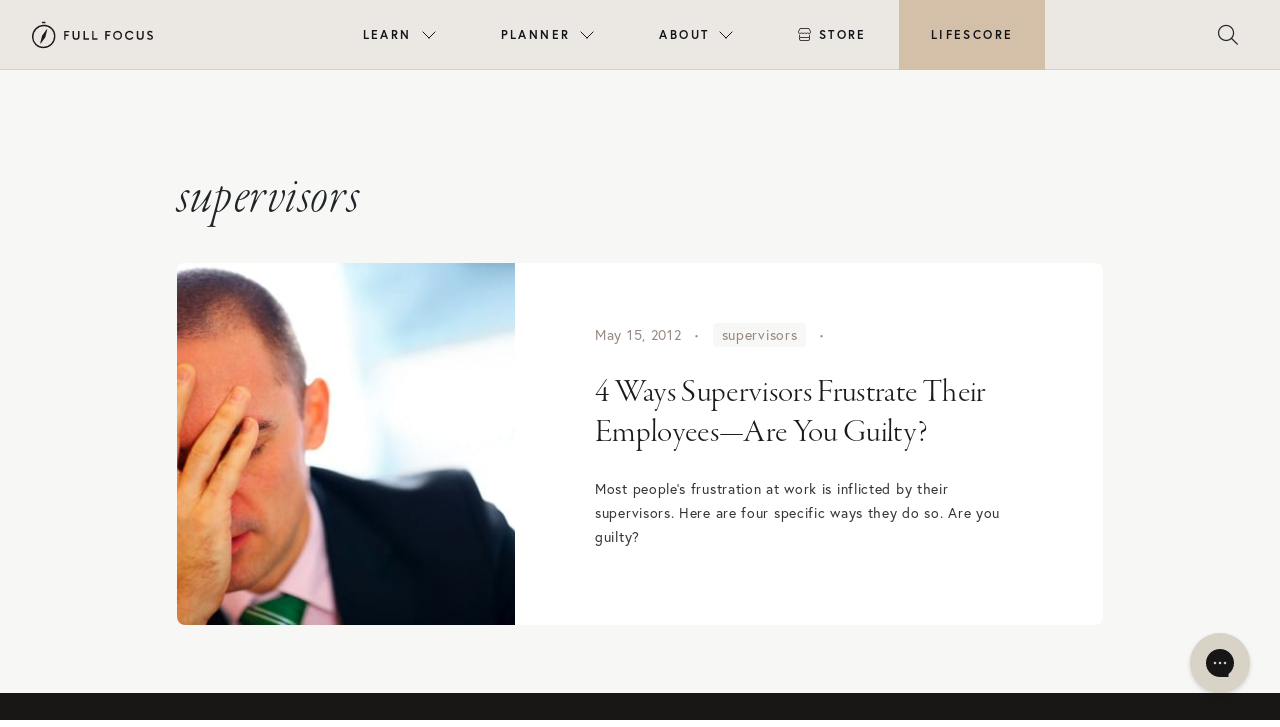

--- FILE ---
content_type: text/html; charset=UTF-8
request_url: https://fullfocusplanner.com/tag/supervisors/
body_size: 17069
content:
<!doctype html>
<html lang="en-US">

<head>
  <meta charset="UTF-8">
  <meta name="viewport" content="width=device-width, initial-scale=1">
  <link rel="profile" href="https://gmpg.org/xfn/11">
  <!-- Favicons -->
  <link rel="apple-touch-icon" sizes="180x180" href="https://fullfocusplanner.com/wp-content/themes/fullfocus/img/favicon/apple-touch-icon.png">
  <link rel="icon" type="image/png" sizes="32x32" href="https://fullfocusplanner.com/wp-content/themes/fullfocus/img/favicon/favicon-32x32.png">
  <link rel="icon" type="image/png" sizes="16x16" href="https://fullfocusplanner.com/wp-content/themes/fullfocus/img/favicon/favicon-16x16.png">
  <link rel="manifest" href="https://fullfocusplanner.com/wp-content/themes/fullfocus/img/favicon/site.webmanifest">
  <link rel="mask-icon" href="https://fullfocusplanner.com/wp-content/themes/fullfocus/img/favicon/safari-pinned-tab.svg" color="#0d6efd">
  <meta name="msapplication-TileColor" content="#ffffff">
  <meta name="theme-color" content="#ffffff">
  
  
  <!-- Pinterest verification -->
  <meta name="p:domain_verify" content="03b3ad71d3aae93d9fe539a61f2b64b9"/>
  <!-- End Pinterest -->
  
   
  <meta name='robots' content='index, follow, max-image-preview:large, max-snippet:-1, max-video-preview:-1' />
<meta name="dlm-version" content="5.1.6">
	<!-- This site is optimized with the Yoast SEO plugin v26.7 - https://yoast.com/wordpress/plugins/seo/ -->
	<title>supervisors Archives | Full Focus</title>
	<link rel="canonical" href="https://fullfocusplanner.com/tag/supervisors/" />
	<meta property="og:locale" content="en_US" />
	<meta property="og:type" content="article" />
	<meta property="og:title" content="supervisors Archives | Full Focus" />
	<meta property="og:url" content="https://fullfocusplanner.com/tag/supervisors/" />
	<meta property="og:site_name" content="Full Focus" />
	<meta property="og:image" content="https://fullfocusplanner.com/wp-content/uploads/2022/02/FullFocus-OpenGraph-GENERAL.png" />
	<meta property="og:image:width" content="1200" />
	<meta property="og:image:height" content="630" />
	<meta property="og:image:type" content="image/png" />
	<meta name="twitter:card" content="summary_large_image" />
	<script type="application/ld+json" class="yoast-schema-graph">{"@context":"https://schema.org","@graph":[{"@type":"CollectionPage","@id":"https://fullfocusplanner.com/tag/supervisors/","url":"https://fullfocusplanner.com/tag/supervisors/","name":"supervisors Archives | Full Focus","isPartOf":{"@id":"https://fullfocus.co/#website"},"primaryImageOfPage":{"@id":"https://fullfocusplanner.com/tag/supervisors/#primaryimage"},"image":{"@id":"https://fullfocusplanner.com/tag/supervisors/#primaryimage"},"thumbnailUrl":"https://fullfocusplanner.com/wp-content/uploads/2012/05/iStock_000016731921Small.jpg","breadcrumb":{"@id":"https://fullfocusplanner.com/tag/supervisors/#breadcrumb"},"inLanguage":"en-US"},{"@type":"ImageObject","inLanguage":"en-US","@id":"https://fullfocusplanner.com/tag/supervisors/#primaryimage","url":"https://fullfocusplanner.com/wp-content/uploads/2012/05/iStock_000016731921Small.jpg","contentUrl":"https://fullfocusplanner.com/wp-content/uploads/2012/05/iStock_000016731921Small.jpg","width":570,"height":378,"caption":"Frustrated man in work attire, illustrating stress before achieving the Double Win with Full Focus productivity tools."},{"@type":"BreadcrumbList","@id":"https://fullfocusplanner.com/tag/supervisors/#breadcrumb","itemListElement":[{"@type":"ListItem","position":1,"name":"Home","item":"https://fullfocus.co/"},{"@type":"ListItem","position":2,"name":"supervisors"}]},{"@type":"WebSite","@id":"https://fullfocus.co/#website","url":"https://fullfocus.co/","name":"Full Focus","description":"Win at Work and Succeed at Life","publisher":{"@id":"https://fullfocus.co/#organization"},"potentialAction":[{"@type":"SearchAction","target":{"@type":"EntryPoint","urlTemplate":"https://fullfocus.co/?s={search_term_string}"},"query-input":{"@type":"PropertyValueSpecification","valueRequired":true,"valueName":"search_term_string"}}],"inLanguage":"en-US"},{"@type":"Organization","@id":"https://fullfocus.co/#organization","name":"Full Focus","url":"https://fullfocus.co/","logo":{"@type":"ImageObject","inLanguage":"en-US","@id":"https://fullfocus.co/#/schema/logo/image/","url":"https://fullfocus.co/wp-content/uploads/2022/02/Full-Focus-Logo-Tan.svg","contentUrl":"https://fullfocus.co/wp-content/uploads/2022/02/Full-Focus-Logo-Tan.svg","width":805,"height":178,"caption":"Full Focus"},"image":{"@id":"https://fullfocus.co/#/schema/logo/image/"},"sameAs":["https://facebook.com/michaelhyatt","https://www.instagram.com/fullfocusplanner/"]}]}</script>
	<!-- / Yoast SEO plugin. -->


<link rel='dns-prefetch' href='//fullfocusplanner.com' />
<link rel='dns-prefetch' href='//maxcdn.bootstrapcdn.com' />
<link rel='dns-prefetch' href='//cdnjs.cloudflare.com' />
<link rel='dns-prefetch' href='//unpkg.com' />
<link rel='dns-prefetch' href='//kit.fontawesome.com' />
<link rel="alternate" type="application/rss+xml" title="Full Focus &raquo; Feed" href="https://fullfocusplanner.com/feed/" />
<link rel="alternate" type="application/rss+xml" title="Full Focus &raquo; supervisors Tag Feed" href="https://fullfocusplanner.com/tag/supervisors/feed/" />
<!-- fullfocusplanner.com is managing ads with Advanced Ads 2.0.16 – https://wpadvancedads.com/ --><script id="fullf-ready">
			window.advanced_ads_ready=function(e,a){a=a||"complete";var d=function(e){return"interactive"===a?"loading"!==e:"complete"===e};d(document.readyState)?e():document.addEventListener("readystatechange",(function(a){d(a.target.readyState)&&e()}),{once:"interactive"===a})},window.advanced_ads_ready_queue=window.advanced_ads_ready_queue||[];		</script>
		<style id='wp-img-auto-sizes-contain-inline-css' type='text/css'>
img:is([sizes=auto i],[sizes^="auto," i]){contain-intrinsic-size:3000px 1500px}
/*# sourceURL=wp-img-auto-sizes-contain-inline-css */
</style>
<style id='wp-emoji-styles-inline-css' type='text/css'>

	img.wp-smiley, img.emoji {
		display: inline !important;
		border: none !important;
		box-shadow: none !important;
		height: 1em !important;
		width: 1em !important;
		margin: 0 0.07em !important;
		vertical-align: -0.1em !important;
		background: none !important;
		padding: 0 !important;
	}
/*# sourceURL=wp-emoji-styles-inline-css */
</style>
<style id='wp-block-library-inline-css' type='text/css'>
:root{--wp-block-synced-color:#7a00df;--wp-block-synced-color--rgb:122,0,223;--wp-bound-block-color:var(--wp-block-synced-color);--wp-editor-canvas-background:#ddd;--wp-admin-theme-color:#007cba;--wp-admin-theme-color--rgb:0,124,186;--wp-admin-theme-color-darker-10:#006ba1;--wp-admin-theme-color-darker-10--rgb:0,107,160.5;--wp-admin-theme-color-darker-20:#005a87;--wp-admin-theme-color-darker-20--rgb:0,90,135;--wp-admin-border-width-focus:2px}@media (min-resolution:192dpi){:root{--wp-admin-border-width-focus:1.5px}}.wp-element-button{cursor:pointer}:root .has-very-light-gray-background-color{background-color:#eee}:root .has-very-dark-gray-background-color{background-color:#313131}:root .has-very-light-gray-color{color:#eee}:root .has-very-dark-gray-color{color:#313131}:root .has-vivid-green-cyan-to-vivid-cyan-blue-gradient-background{background:linear-gradient(135deg,#00d084,#0693e3)}:root .has-purple-crush-gradient-background{background:linear-gradient(135deg,#34e2e4,#4721fb 50%,#ab1dfe)}:root .has-hazy-dawn-gradient-background{background:linear-gradient(135deg,#faaca8,#dad0ec)}:root .has-subdued-olive-gradient-background{background:linear-gradient(135deg,#fafae1,#67a671)}:root .has-atomic-cream-gradient-background{background:linear-gradient(135deg,#fdd79a,#004a59)}:root .has-nightshade-gradient-background{background:linear-gradient(135deg,#330968,#31cdcf)}:root .has-midnight-gradient-background{background:linear-gradient(135deg,#020381,#2874fc)}:root{--wp--preset--font-size--normal:16px;--wp--preset--font-size--huge:42px}.has-regular-font-size{font-size:1em}.has-larger-font-size{font-size:2.625em}.has-normal-font-size{font-size:var(--wp--preset--font-size--normal)}.has-huge-font-size{font-size:var(--wp--preset--font-size--huge)}.has-text-align-center{text-align:center}.has-text-align-left{text-align:left}.has-text-align-right{text-align:right}.has-fit-text{white-space:nowrap!important}#end-resizable-editor-section{display:none}.aligncenter{clear:both}.items-justified-left{justify-content:flex-start}.items-justified-center{justify-content:center}.items-justified-right{justify-content:flex-end}.items-justified-space-between{justify-content:space-between}.screen-reader-text{border:0;clip-path:inset(50%);height:1px;margin:-1px;overflow:hidden;padding:0;position:absolute;width:1px;word-wrap:normal!important}.screen-reader-text:focus{background-color:#ddd;clip-path:none;color:#444;display:block;font-size:1em;height:auto;left:5px;line-height:normal;padding:15px 23px 14px;text-decoration:none;top:5px;width:auto;z-index:100000}html :where(.has-border-color){border-style:solid}html :where([style*=border-top-color]){border-top-style:solid}html :where([style*=border-right-color]){border-right-style:solid}html :where([style*=border-bottom-color]){border-bottom-style:solid}html :where([style*=border-left-color]){border-left-style:solid}html :where([style*=border-width]){border-style:solid}html :where([style*=border-top-width]){border-top-style:solid}html :where([style*=border-right-width]){border-right-style:solid}html :where([style*=border-bottom-width]){border-bottom-style:solid}html :where([style*=border-left-width]){border-left-style:solid}html :where(img[class*=wp-image-]){height:auto;max-width:100%}:where(figure){margin:0 0 1em}html :where(.is-position-sticky){--wp-admin--admin-bar--position-offset:var(--wp-admin--admin-bar--height,0px)}@media screen and (max-width:600px){html :where(.is-position-sticky){--wp-admin--admin-bar--position-offset:0px}}

/*# sourceURL=wp-block-library-inline-css */
</style><style id='global-styles-inline-css' type='text/css'>
:root{--wp--preset--aspect-ratio--square: 1;--wp--preset--aspect-ratio--4-3: 4/3;--wp--preset--aspect-ratio--3-4: 3/4;--wp--preset--aspect-ratio--3-2: 3/2;--wp--preset--aspect-ratio--2-3: 2/3;--wp--preset--aspect-ratio--16-9: 16/9;--wp--preset--aspect-ratio--9-16: 9/16;--wp--preset--color--black: #000000;--wp--preset--color--cyan-bluish-gray: #abb8c3;--wp--preset--color--white: #ffffff;--wp--preset--color--pale-pink: #f78da7;--wp--preset--color--vivid-red: #cf2e2e;--wp--preset--color--luminous-vivid-orange: #ff6900;--wp--preset--color--luminous-vivid-amber: #fcb900;--wp--preset--color--light-green-cyan: #7bdcb5;--wp--preset--color--vivid-green-cyan: #00d084;--wp--preset--color--pale-cyan-blue: #8ed1fc;--wp--preset--color--vivid-cyan-blue: #0693e3;--wp--preset--color--vivid-purple: #9b51e0;--wp--preset--gradient--vivid-cyan-blue-to-vivid-purple: linear-gradient(135deg,rgb(6,147,227) 0%,rgb(155,81,224) 100%);--wp--preset--gradient--light-green-cyan-to-vivid-green-cyan: linear-gradient(135deg,rgb(122,220,180) 0%,rgb(0,208,130) 100%);--wp--preset--gradient--luminous-vivid-amber-to-luminous-vivid-orange: linear-gradient(135deg,rgb(252,185,0) 0%,rgb(255,105,0) 100%);--wp--preset--gradient--luminous-vivid-orange-to-vivid-red: linear-gradient(135deg,rgb(255,105,0) 0%,rgb(207,46,46) 100%);--wp--preset--gradient--very-light-gray-to-cyan-bluish-gray: linear-gradient(135deg,rgb(238,238,238) 0%,rgb(169,184,195) 100%);--wp--preset--gradient--cool-to-warm-spectrum: linear-gradient(135deg,rgb(74,234,220) 0%,rgb(151,120,209) 20%,rgb(207,42,186) 40%,rgb(238,44,130) 60%,rgb(251,105,98) 80%,rgb(254,248,76) 100%);--wp--preset--gradient--blush-light-purple: linear-gradient(135deg,rgb(255,206,236) 0%,rgb(152,150,240) 100%);--wp--preset--gradient--blush-bordeaux: linear-gradient(135deg,rgb(254,205,165) 0%,rgb(254,45,45) 50%,rgb(107,0,62) 100%);--wp--preset--gradient--luminous-dusk: linear-gradient(135deg,rgb(255,203,112) 0%,rgb(199,81,192) 50%,rgb(65,88,208) 100%);--wp--preset--gradient--pale-ocean: linear-gradient(135deg,rgb(255,245,203) 0%,rgb(182,227,212) 50%,rgb(51,167,181) 100%);--wp--preset--gradient--electric-grass: linear-gradient(135deg,rgb(202,248,128) 0%,rgb(113,206,126) 100%);--wp--preset--gradient--midnight: linear-gradient(135deg,rgb(2,3,129) 0%,rgb(40,116,252) 100%);--wp--preset--font-size--small: 13px;--wp--preset--font-size--medium: 20px;--wp--preset--font-size--large: 36px;--wp--preset--font-size--x-large: 42px;--wp--preset--spacing--20: 0.44rem;--wp--preset--spacing--30: 0.67rem;--wp--preset--spacing--40: 1rem;--wp--preset--spacing--50: 1.5rem;--wp--preset--spacing--60: 2.25rem;--wp--preset--spacing--70: 3.38rem;--wp--preset--spacing--80: 5.06rem;--wp--preset--shadow--natural: 6px 6px 9px rgba(0, 0, 0, 0.2);--wp--preset--shadow--deep: 12px 12px 50px rgba(0, 0, 0, 0.4);--wp--preset--shadow--sharp: 6px 6px 0px rgba(0, 0, 0, 0.2);--wp--preset--shadow--outlined: 6px 6px 0px -3px rgb(255, 255, 255), 6px 6px rgb(0, 0, 0);--wp--preset--shadow--crisp: 6px 6px 0px rgb(0, 0, 0);}:where(.is-layout-flex){gap: 0.5em;}:where(.is-layout-grid){gap: 0.5em;}body .is-layout-flex{display: flex;}.is-layout-flex{flex-wrap: wrap;align-items: center;}.is-layout-flex > :is(*, div){margin: 0;}body .is-layout-grid{display: grid;}.is-layout-grid > :is(*, div){margin: 0;}:where(.wp-block-columns.is-layout-flex){gap: 2em;}:where(.wp-block-columns.is-layout-grid){gap: 2em;}:where(.wp-block-post-template.is-layout-flex){gap: 1.25em;}:where(.wp-block-post-template.is-layout-grid){gap: 1.25em;}.has-black-color{color: var(--wp--preset--color--black) !important;}.has-cyan-bluish-gray-color{color: var(--wp--preset--color--cyan-bluish-gray) !important;}.has-white-color{color: var(--wp--preset--color--white) !important;}.has-pale-pink-color{color: var(--wp--preset--color--pale-pink) !important;}.has-vivid-red-color{color: var(--wp--preset--color--vivid-red) !important;}.has-luminous-vivid-orange-color{color: var(--wp--preset--color--luminous-vivid-orange) !important;}.has-luminous-vivid-amber-color{color: var(--wp--preset--color--luminous-vivid-amber) !important;}.has-light-green-cyan-color{color: var(--wp--preset--color--light-green-cyan) !important;}.has-vivid-green-cyan-color{color: var(--wp--preset--color--vivid-green-cyan) !important;}.has-pale-cyan-blue-color{color: var(--wp--preset--color--pale-cyan-blue) !important;}.has-vivid-cyan-blue-color{color: var(--wp--preset--color--vivid-cyan-blue) !important;}.has-vivid-purple-color{color: var(--wp--preset--color--vivid-purple) !important;}.has-black-background-color{background-color: var(--wp--preset--color--black) !important;}.has-cyan-bluish-gray-background-color{background-color: var(--wp--preset--color--cyan-bluish-gray) !important;}.has-white-background-color{background-color: var(--wp--preset--color--white) !important;}.has-pale-pink-background-color{background-color: var(--wp--preset--color--pale-pink) !important;}.has-vivid-red-background-color{background-color: var(--wp--preset--color--vivid-red) !important;}.has-luminous-vivid-orange-background-color{background-color: var(--wp--preset--color--luminous-vivid-orange) !important;}.has-luminous-vivid-amber-background-color{background-color: var(--wp--preset--color--luminous-vivid-amber) !important;}.has-light-green-cyan-background-color{background-color: var(--wp--preset--color--light-green-cyan) !important;}.has-vivid-green-cyan-background-color{background-color: var(--wp--preset--color--vivid-green-cyan) !important;}.has-pale-cyan-blue-background-color{background-color: var(--wp--preset--color--pale-cyan-blue) !important;}.has-vivid-cyan-blue-background-color{background-color: var(--wp--preset--color--vivid-cyan-blue) !important;}.has-vivid-purple-background-color{background-color: var(--wp--preset--color--vivid-purple) !important;}.has-black-border-color{border-color: var(--wp--preset--color--black) !important;}.has-cyan-bluish-gray-border-color{border-color: var(--wp--preset--color--cyan-bluish-gray) !important;}.has-white-border-color{border-color: var(--wp--preset--color--white) !important;}.has-pale-pink-border-color{border-color: var(--wp--preset--color--pale-pink) !important;}.has-vivid-red-border-color{border-color: var(--wp--preset--color--vivid-red) !important;}.has-luminous-vivid-orange-border-color{border-color: var(--wp--preset--color--luminous-vivid-orange) !important;}.has-luminous-vivid-amber-border-color{border-color: var(--wp--preset--color--luminous-vivid-amber) !important;}.has-light-green-cyan-border-color{border-color: var(--wp--preset--color--light-green-cyan) !important;}.has-vivid-green-cyan-border-color{border-color: var(--wp--preset--color--vivid-green-cyan) !important;}.has-pale-cyan-blue-border-color{border-color: var(--wp--preset--color--pale-cyan-blue) !important;}.has-vivid-cyan-blue-border-color{border-color: var(--wp--preset--color--vivid-cyan-blue) !important;}.has-vivid-purple-border-color{border-color: var(--wp--preset--color--vivid-purple) !important;}.has-vivid-cyan-blue-to-vivid-purple-gradient-background{background: var(--wp--preset--gradient--vivid-cyan-blue-to-vivid-purple) !important;}.has-light-green-cyan-to-vivid-green-cyan-gradient-background{background: var(--wp--preset--gradient--light-green-cyan-to-vivid-green-cyan) !important;}.has-luminous-vivid-amber-to-luminous-vivid-orange-gradient-background{background: var(--wp--preset--gradient--luminous-vivid-amber-to-luminous-vivid-orange) !important;}.has-luminous-vivid-orange-to-vivid-red-gradient-background{background: var(--wp--preset--gradient--luminous-vivid-orange-to-vivid-red) !important;}.has-very-light-gray-to-cyan-bluish-gray-gradient-background{background: var(--wp--preset--gradient--very-light-gray-to-cyan-bluish-gray) !important;}.has-cool-to-warm-spectrum-gradient-background{background: var(--wp--preset--gradient--cool-to-warm-spectrum) !important;}.has-blush-light-purple-gradient-background{background: var(--wp--preset--gradient--blush-light-purple) !important;}.has-blush-bordeaux-gradient-background{background: var(--wp--preset--gradient--blush-bordeaux) !important;}.has-luminous-dusk-gradient-background{background: var(--wp--preset--gradient--luminous-dusk) !important;}.has-pale-ocean-gradient-background{background: var(--wp--preset--gradient--pale-ocean) !important;}.has-electric-grass-gradient-background{background: var(--wp--preset--gradient--electric-grass) !important;}.has-midnight-gradient-background{background: var(--wp--preset--gradient--midnight) !important;}.has-small-font-size{font-size: var(--wp--preset--font-size--small) !important;}.has-medium-font-size{font-size: var(--wp--preset--font-size--medium) !important;}.has-large-font-size{font-size: var(--wp--preset--font-size--large) !important;}.has-x-large-font-size{font-size: var(--wp--preset--font-size--x-large) !important;}
/*# sourceURL=global-styles-inline-css */
</style>

<style id='classic-theme-styles-inline-css' type='text/css'>
/*! This file is auto-generated */
.wp-block-button__link{color:#fff;background-color:#32373c;border-radius:9999px;box-shadow:none;text-decoration:none;padding:calc(.667em + 2px) calc(1.333em + 2px);font-size:1.125em}.wp-block-file__button{background:#32373c;color:#fff;text-decoration:none}
/*# sourceURL=/wp-includes/css/classic-themes.min.css */
</style>
<link rel='stylesheet' id='wp-bootstrap-blocks-styles-css' href='https://fullfocusplanner.com/wp-content/plugins/wp-bootstrap-blocks/build/style-index.css?ver=5.2.1' type='text/css' media='all' />
<link rel='stylesheet' id='parent-style-css' href='https://fullfocusplanner.com/wp-content/themes/bootscore-main/style.css?ver=6.9' type='text/css' media='all' />
<link rel='stylesheet' id='bootstrap-css' href='https://fullfocusplanner.com/wp-content/themes/fullfocus/css/lib/bootstrap.min.css?ver=202504301024' type='text/css' media='all' />
<link rel='stylesheet' id='slick-style-css' href='https://cdnjs.cloudflare.com/ajax/libs/slick-carousel/1.8.1/slick.css?ver=6.9' type='text/css' media='all' />
<link rel='stylesheet' id='slick-theme-style-css' href='https://cdnjs.cloudflare.com/ajax/libs/slick-carousel/1.8.1/slick-theme.css?ver=6.9' type='text/css' media='all' />
<link rel='stylesheet' id='lity-style-css' href='//cdnjs.cloudflare.com/ajax/libs/lity/2.3.1/lity.min.css?ver=6.9' type='text/css' media='all' />
<link rel='stylesheet' id='bootscore-style-css' href='https://fullfocusplanner.com/wp-content/themes/fullfocus/style.css?ver=202307181357' type='text/css' media='all' />
<link rel='stylesheet' id='fontawesome-css' href='https://fullfocusplanner.com/wp-content/themes/bootscore-main/css/lib/fontawesome.min.css?ver=202202101320' type='text/css' media='all' />
<link rel='stylesheet' id='algolia-autocomplete-css' href='https://fullfocusplanner.com/wp-content/plugins/wp-search-with-algolia/css/algolia-autocomplete.css?ver=2.11.1' type='text/css' media='all' />
<link rel='stylesheet' id='ff-nav-styles-css' href='https://fullfocusplanner.com/wp-content/themes/fullfocus/css/nav/ff-nav.css?ver=20230324v2' type='text/css' media='all' />
<link rel='stylesheet' id='hm_custom_css-css' href='https://fullfocusplanner.com/wp-content/uploads/hm_custom_css_js/custom.css?ver=1646355315' type='text/css' media='all' />
<link rel='stylesheet' id='timed-content-css-css' href='https://fullfocusplanner.com/wp-content/plugins/timed-content/css/timed-content.css?ver=2.97' type='text/css' media='all' />
<script type="text/javascript" src="https://fullfocusplanner.com/wp-includes/js/jquery/jquery.min.js?ver=3.7.1" id="jquery-core-js"></script>
<script type="text/javascript" src="https://fullfocusplanner.com/wp-includes/js/jquery/jquery-migrate.min.js?ver=3.4.1" id="jquery-migrate-js"></script>
<script type="text/javascript" src="https://maxcdn.bootstrapcdn.com/bootstrap/4.0.0/js/bootstrap.min.js?ver=6.9" id="bootstrap-js-js"></script>
<script type="text/javascript" src="https://cdnjs.cloudflare.com/ajax/libs/slick-carousel/1.8.1/slick.min.js?ver=6.9" id="slick-js-js"></script>
<script type="text/javascript" src="https://cdnjs.cloudflare.com/ajax/libs/lity/2.4.1/lity.min.js?ver=6.9" id="lity-js-js"></script>
<script type="text/javascript" id="advanced-ads-advanced-js-js-extra">
/* <![CDATA[ */
var advads_options = {"blog_id":"1","privacy":{"enabled":false,"state":"not_needed"}};
//# sourceURL=advanced-ads-advanced-js-js-extra
/* ]]> */
</script>
<script type="text/javascript" src="https://fullfocusplanner.com/wp-content/plugins/advanced-ads/public/assets/js/advanced.min.js?ver=2.0.16" id="advanced-ads-advanced-js-js"></script>
<script type="text/javascript" src="https://fullfocusplanner.com/wp-content/plugins/timed-content/js/timed-content.js?ver=2.97" id="timed-content_js-js"></script>
<link rel="https://api.w.org/" href="https://fullfocusplanner.com/wp-json/" /><link rel="alternate" title="JSON" type="application/json" href="https://fullfocusplanner.com/wp-json/wp/v2/tags/1181" /><link rel="EditURI" type="application/rsd+xml" title="RSD" href="https://fullfocusplanner.com/xmlrpc.php?rsd" />
<meta name="generator" content="WordPress 6.9" />
<link rel="alternate" href="https://fullfocus.co/tag/supervisors/" hreflang="x-default" />		<script type="text/javascript">
			var advadsCfpQueue = [];
			var advadsCfpAd = function( adID ) {
				if ( 'undefined' === typeof advadsProCfp ) {
					advadsCfpQueue.push( adID )
				} else {
					advadsProCfp.addElement( adID )
				}
			}
		</script>
		<link rel="icon" href="https://fullfocusplanner.com/wp-content/uploads/2022/02/cropped-icon-fullfocus-32x32.png" sizes="32x32" />
<link rel="icon" href="https://fullfocusplanner.com/wp-content/uploads/2022/02/cropped-icon-fullfocus-192x192.png" sizes="192x192" />
<link rel="apple-touch-icon" href="https://fullfocusplanner.com/wp-content/uploads/2022/02/cropped-icon-fullfocus-180x180.png" />
<meta name="msapplication-TileImage" content="https://fullfocusplanner.com/wp-content/uploads/2022/02/cropped-icon-fullfocus-270x270.png" />
		<style type="text/css" id="wp-custom-css">
			body.page-id-53242 section[type="hero"] .row {
  min-height: calc(640px - 88px);
}

label span{
	font-family: "Europa";
}

.hs-button{
	font-weight: 900 !important;
}		</style>
		   
  

  <!-- Google Tag Manager -->
  <script>(function(w,d,s,l,i){w[l]=w[l]||[];w[l].push({'gtm.start':
  new Date().getTime(),event:'gtm.js'});var f=d.getElementsByTagName(s)[0],
  j=d.createElement(s),dl=l!='dataLayer'?'&l='+l:'';j.async=true;j.src=
  'https://www.googletagmanager.com/gtm.js?id='+i+dl;f.parentNode.insertBefore(j,f);
  })(window,document,'script','dataLayer','GTM-T626LQ6');</script>
  <!-- End Google Tag Manager -->

  <style>
        .desktop-menu ul li.menu-item-52818 > ul.sub-menu:after{
        background: url(https://fullfocusplanner.com/wp-content/uploads/2022/08/2021-11-ffp-nicola-harger-the-shay-047.jpg) no-repeat center center;
      }
          .desktop-menu ul li.menu-item-52849 > ul.sub-menu:after{
        background: url(https://fullfocusplanner.com/wp-content/uploads/2022/02/business__image.jpg) no-repeat center center;
      }
          .desktop-menu ul li.menu-item-52861 > ul.sub-menu:after{
        background: url(https://fullfocusplanner.com/wp-content/uploads/2022/02/resources__image.jpg) no-repeat center center;
      }
      </style>
</head>



<body class="archive tag tag-supervisors tag-1181 wp-theme-bootscore-main wp-child-theme-fullfocus announcement-no multiple-domain-fullfocusplanner-com hfeed no-sidebar aa-prefix-fullf-">

  
  <div id="page" class="site">
    <section id="top">

      
      
      
              
        
        <div class="ff-top">
         
        
          <header id="ff-nav" class="mega-nav mega-nav--mobile mega-nav--desktop@lg mn8-position-relative js-mega-nav">
            <div class="mega-nav__container">
            <!-- 👇 logo -->
            <a href="https://fullfocus.co" class="mega-nav__logo">
              <img src="https://fullfocus.co/wp-content/themes/fullfocus/img/logo/logo-dark.svg" alt="Full Focus logo" />
            </a>
          
            <!-- 👇 icon buttons --mobile -->
            <div class="mega-nav__icon-btns mega-nav__icon-btns--mobile">
              
              
              <button class="mega-nav__icon-btn mega-nav__icon-btn--search js-tab-focus" aria-label="Toggle search" aria-controls="mega-nav-search">
                <i class="fa-light fa-magnifying-glass" style="font-size:20px;"></i>
                              </button>
          
              <button class="mega-nav__icon-btn mega-nav__icon-btn--menu js-tab-focus" aria-label="Toggle menu" aria-controls="mega-nav-navigation">
                <i class="fa-light fa-bars"></i>
                              </button>
            </div>
          
            <div class="mega-nav__nav js-mega-nav__nav" id="mega-nav-navigation" role="navigation" aria-label="Main">
              <div class="mega-nav__nav-inner">
              <ul class="mega-nav__items">
                <li class="mega-nav__label">Menu</li>
          
                
                
                <!-- 👇 layout 2 -> multiple lists -->
                <li class="mega-nav__item js-mega-nav__item">
                <button class="mega-nav__control js-mega-nav__control js-tab-focus">
                  Learn
                  <i class="mega-nav__arrow-icon" aria-hidden="true">
                  <svg class="mn8-icon" viewBox="0 0 16 16">
                    <g class="icon__group" fill="none" stroke="currentColor" stroke-linecap="square" stroke-miterlimit="10" stroke-width="2">
                    <path d="M2 2l12 12" />
                    <path d="M14 2L2 14" />
                    </g>
                  </svg>
                  </i>
                </button>
                
                <div class="mega-nav__sub-nav-wrapper">
                  <div class="mega-nav__sub-nav zzzmega-nav__sub-nav--layout-2 row">
                  <div class="col-md-4 col-lg-6">
                    <div class="row text-center icon-list">
                      
                      <ul class="mega-nav__sub-items">
                        <li class="mega-nav__label">Resources</li>
                                                <li class="mega-nav__sub-item"><a href="https://fullfocus.co/coaching/" class="mega-nav__sub-link">Double Win Coaching</a></li>
                        <li class="mega-nav__sub-item"><a href="https://fullfocus.co/podcasts/" class="mega-nav__sub-link">Podcasts</a></li>
                                                <li class="mega-nav__sub-item"><a href="https://fullfocus.co/courses/" class="mega-nav__sub-link">Courses</a></li>
                        <li class="mega-nav__sub-item"><a href="https://fullfocus.co/books/" class="mega-nav__sub-link">Books</a></li>                        
                        <li class="mega-nav__sub-item"><a href="https://fullfocus.co/lifefocus/" class="mega-nav__sub-link">Life Planning</a></li>
                        <li class="mega-nav__sub-item"><a href="https://fullfocus.co/certified/directory/" class="mega-nav__sub-link">Find a Certified Pro</a></li>
                                              </ul>
                      
                    </div>
                  </div>
                          
                  <div class="mega-nav__card col-md-4 col-lg-3 text-center">					
                    <div class="mega-nav__label">Latest From Blog</div>
                    
                                                
                            <a href="https://fullfocusplanner.com/coaching-foster-trust-with-clients/" class="mn8-block zzzmn8-radius-lg mn8-overflow-hidden">
                            <figure class="mn8-media-wrapper-4:3">
                                                              <img width="600" height="400" src="https://fullfocusplanner.com/wp-content/uploads/2024/05/AdobeStock_211613751-600x400.jpg" class="mn8-block mn8-width-100% wp-post-image" alt="Man talking to female coach" decoding="async" fetchpriority="high" srcset="https://fullfocusplanner.com/wp-content/uploads/2024/05/AdobeStock_211613751-600x400.jpg 600w, https://fullfocusplanner.com/wp-content/uploads/2024/05/AdobeStock_211613751-1400x934.jpg 1400w, https://fullfocusplanner.com/wp-content/uploads/2024/05/AdobeStock_211613751-768x512.jpg 768w, https://fullfocusplanner.com/wp-content/uploads/2024/05/AdobeStock_211613751-1536x1025.jpg 1536w, https://fullfocusplanner.com/wp-content/uploads/2024/05/AdobeStock_211613751-1200x800.jpg 1200w, https://fullfocusplanner.com/wp-content/uploads/2024/05/AdobeStock_211613751.jpg 1920w" sizes="(max-width: 600px) 100vw, 600px" />                                                          </figure>
                            </a>
                            
                            <div class="mn8-margin-top-sm">                
                              <h3 class="mn8-text-base"><a href="https://fullfocusplanner.com/coaching-foster-trust-with-clients/" class="mega-nav__card-title">Coaching Upgrade: 6 Essentials to Foster Trust with Clients</a></h3>
                            </div>
                            
                                                
                    
                    
                  </div>
                  
                  <div class="mega-nav__card col-md-4 col-lg-3 text-center">					
                    <div class="mega-nav__label">The Double Win Show</div>
                    
                                              <a href="https://doublewinshow.com/podcast/47-hal-hershfield-making-better-choices-feel-easier/" class="mn8-block zzzmn8-radius-lg mn8-overflow-hidden" target="_blank">
                            <figure class="mn8-media-wrapper-4:3">
                              <img class="mn8-block mn8-width-100%" src="https://doublewinshow.com/wp-content/themes/doublewin/images/podcast/fotp-cover-sm.jpg" alt="The Double Win Show">
                            </figure>
                          </a>                      
                          <div class="mn8-margin-top-sm">                      
                            <h3 class="mn8-text-base"><a href="https://doublewinshow.com/podcast/47-hal-hershfield-making-better-choices-feel-easier/" class="mega-nav__card-title" target="_blank">47. HAL HERSHFIELD: Making Better Choices Feel Easier</a></h3>
                          </div>
                                              
                  </div>
                  </div>
                </div>
          
                </li>
                
                
          
                <!-- 👇 layout 3 -> gallery -->
                <li class="mega-nav__item js-mega-nav__item">
                <button class="mega-nav__control js-mega-nav__control js-tab-focus">
                  Planner
                  <i class="mega-nav__arrow-icon" aria-hidden="true">
                  <svg class="mn8-icon" viewBox="0 0 16 16">
                    <g class="icon__group" fill="none" stroke="currentColor" stroke-linecap="square" stroke-miterlimit="10" stroke-width="2">
                    <path d="M2 2l12 12" />
                    <path d="M14 2L2 14" />
                    </g>
                  </svg>
                  </i>
                </button>
          
                <div class="mega-nav__sub-nav-wrapper">				
                  <div class="mega-nav__sub-nav mega-nav__sub-nav--layout-5">
                                
                  <div class="mega-nav__card">
                    <a href="https://fullfocus.co/planner/" class="mn8-block zzmn8-radius-lg mn8-overflow-hidden">
                    <figure class="mn8-media-wrapper-4:3">
                      <img class="mn8-block mn8-width-100%" src="https://fullfocusplanner.com/wp-content/themes/fullfocus/img/nav/planners-group-a.jpg" alt="The Full Focus Planner">
                    </figure>
                    </a>
          
                    <div class="mn8-margin-top-sm">
                    <h3 class="mn8-text-base text-center"><a href="https://fullfocus.co/planner/" class="mega-nav__card-title">The Full Focus Planner&trade;</a></h3>
                    </div>
                  </div>
          
          
                            
                  <div class="mega-nav__card">
                    <a href="https://fullfocus.co/getstarted" class="mn8-block zzmn8-radius-lg mn8-overflow-hidden">
                    <figure class="mn8-media-wrapper-4:3">
                      <img class="mn8-block mn8-width-100%" src="https://fullfocusplanner.com/wp-content/themes/fullfocus/img/nav/get-started.jpg" alt="Get Started">
                    </figure>
                    </a>
          
                    <div class="mn8-margin-top-sm">
                    <h3 class="mn8-text-base text-center"><a href="https://fullfocus.co/getstarted/" class="mega-nav__card-title">Get Started</a></h3>
                    </div>
                  </div>
          
                                    
                  </div>
                </div>
                </li>
                
                
                                
                <!-- 👇 layout 1 -> tabbed content -->
                <li class="mega-nav__item js-mega-nav__item">
                <button class="mega-nav__control js-mega-nav__control js-tab-focus">
                  About
                  <i class="mega-nav__arrow-icon" aria-hidden="true">
                  <svg class="mn8-icon" viewBox="0 0 16 16">
                    <g class="icon__group" fill="none" stroke="currentColor" stroke-linecap="square" stroke-miterlimit="10" stroke-width="2">
                    <path d="M2 2l12 12" />
                    <path d="M14 2L2 14" />
                    </g>
                  </svg>
                  </i>
                </button>
                
                
                <div class="mega-nav__sub-nav-wrapper">
                  <div class="mega-nav__sub-nav mega-nav__sub-nav--layout-4 icon-list text-center">
                  <ul class="mega-nav__sub-items">
                    <li class="mega-nav__label">About Full Focus</li>
                    <li class="mega-nav__sub-item"><a href="https://fullfocus.co/about/" class="mega-nav__sub-link">Our Story</a></li>                
                    <!--<li class="mega-nav__sub-item"><a href="https://fullfocus.co/team/" class="mega-nav__sub-link">Team</a></li>-->
                    <li class="mega-nav__sub-item"><a href="https://fullfocus.co/careers/" class="mega-nav__sub-link">Careers</a></li>
                    <li class="mega-nav__sub-item"><a href="https://fullfocus.co/speaking/" class="mega-nav__sub-link">Speaking</a></li>
                    <li class="mega-nav__sub-item ff-nav-social">
                      <a href="https://fullfocus.co/facebook/" aria-label="Full Focus on Facebook" target="_blank"><i class="fa-brands fa-square-facebook"></i></a> 
                      <a href="https://fullfocus.co/instagram/" aria-label="Full Focus on Instragram" target="_blank"><i class="fa-brands fa-instagram"></i></a> 
                      <a href="https://fullfocus.co/linkedin/" aria-label="Full Focus on LinkedIn" target="_blank"><i class="fa-brands fa-linkedin"></i></a> 
                      <a href="https://fullfocus.co/youtube/" aria-label="Full Focus on YouTube" target="_blank"><i class="fa-brands fa-square-youtube"></i></a>
                    </li>
                  </ul>
                  </div>
                </div>
                
                </li>
                
          
                
                <li class="mega-nav__item">
                  <a href="https://fullfocusstore.com" target="_blank" class="mega-nav__control"><i class="fa-light fa-store me-1"></i> Store</a>
                </li>
                
                                  <li class="mega-nav__item nav-lifescore">
                    <a href="https://fullfocus.co/lifescore-nav/" target="_blank" class="mega-nav__control"><span>What's Your&nbsp;</span>LifeScore<span>?</span></a>
                  </li>
                                
              </ul>
          
              <ul class="mega-nav__items">
                <!-- 👇 icon buttons --desktop -->
                <li class="mega-nav__icon-btns mega-nav__icon-btns--desktop">      
                
                  <button class="mega-nav__icon-btn mega-nav__icon-btn--search js-tab-focus" aria-label="Toggle search" aria-controls="mega-nav-search">
                    <i class="fa-light fa-magnifying-glass" style="font-size:20px;"></i>
                                      </button>
                  
                
                </li>
                
              </ul>
              </div>
            </div>
          
            <!-- 👇 search -->
            <div class="mega-nav__search js-mega-nav__search" id="mega-nav-search">
              <div class="mega-nav__search-inner">
                
                <form method="get" id="searchform" action="https://fullfocusplanner.com">
                  <input class="mn8-form-control mn8-width-100%" type="search" name="s" id="s" placeholder="Search..." aria-label="Search">
                  <input type="hidden" id="searchsubmit" />
                </form>
              
          
              <div class="mn8-margin-top-lg">
                <p class="mega-nav__label">Quick Links</p>
          
                <ul class="px-0">
                <li><a href="https://fullfocus.co/planner" class="mega-nav__quick-link">Full Focus Planner</a></li>                
                <li><a href="https://fullfocus.co/lifefocus/" class="mega-nav__quick-link">LifeFocus</a></li>
                <li><a href="https://mindyourmindsetbook.com" target="_blank" class="mega-nav__quick-link">Mind Your Mindset</a></li>
                <li><a href="https://fullfocus.co/careers" class="mega-nav__quick-link">Careers</a></li>
                <li><a href="https://fullfocus.co/support" class="mega-nav__quick-link">Support</a></li>
                </ul>
              </div>
              </div>
            </div>
            </div>
          </header>
      
        </div>
      
      
          
      
      
      
    </section>

    
    
    
    
    
<div id="content" class="site-content container py-5 mt-5">
  <div id="primary" class="content-area">

    <!-- Hook to add something nice -->
    
    
    <div class="row justify-content-center">
      <div class="col-xl-10">

        <main id="main" class="site-main">

          <section id="archive_posts" type="posts">

                          <h4 class="serif mb-4 mt-5 pb-2"><em>supervisors</em></h4>
            
            
                
                <div class="post d-flex mb-4">
                  <div class="thumbnail__post"  style="background: url('https://fullfocusplanner.com/wp-content/uploads/2012/05/iStock_000016731921Small.jpg') no-repeat center center; background-size: cover;" ><a href="https://fullfocusplanner.com/four-ways-supervisors-frustrate-their-employees/"  aria-label="View this post"></a></div>
                  <div class="post-info d-flex flex-column justify-content-center">
                    <div class="post-meta text-start mb-4">
                      <span class="date">May 15, 2012</span> <span class="sep">&bull;</span>

                      
                      <span class="tags">
                                                  <a class="badge" href="https://fullfocusplanner.com/tag/supervisors/"  aria-label="Category">supervisors</a></span> <span class="sep">&bull;
                                              </span>
                      <!--<span class="share"><a href="#">Share</a></span>-->
                    </div>
                    <h5 class="transform-capitalize serif text-start mb-4"><a href="https://fullfocusplanner.com/four-ways-supervisors-frustrate-their-employees/"  aria-label="Read this post">4 Ways Supervisors Frustrate Their Employees&mdash;Are You Guilty?</a></h5>
                    <div class="entry">
                      <p>Most people&rsquo;s frustration at work is inflicted by their supervisors. Here are four specific ways they do so. Are you guilty?</p>
                    </div>
                  </div>
                </div>

                
            <footer class="entry-footer clear-both">

              <nav aria-label="Post Navigation">
                <ul class="pagination justify-content-between">
                                    <li class="page-item">

                    
                  </li>
                  <li class="page-item">

                    

                  </li>
                </ul>
              </nav>
            </footer>

          </section>

        </main><!-- #main -->

      </div><!-- col -->

    </div><!-- row -->

  </div><!-- #primary -->
</div><!-- #content -->




</div><!-- #page -->


<script type='text/javascript'>
/* <![CDATA[ */
var advancedAds = {"adHealthNotice":{"enabled":true,"pattern":"AdSense fallback was loaded for empty AdSense ad \"[ad_title]\""},"frontendPrefix":"fullf-"};

/* ]]> */
</script>
<script type="speculationrules">
{"prefetch":[{"source":"document","where":{"and":[{"href_matches":"/*"},{"not":{"href_matches":["/wp-*.php","/wp-admin/*","/wp-content/uploads/*","/wp-content/*","/wp-content/plugins/*","/wp-content/themes/fullfocus/*","/wp-content/themes/bootscore-main/*","/*\\?(.+)"]}},{"not":{"selector_matches":"a[rel~=\"nofollow\"]"}},{"not":{"selector_matches":".no-prefetch, .no-prefetch a"}}]},"eagerness":"conservative"}]}
</script>
<script type="text/javascript">var algolia = {"debug":false,"application_id":"NBY4BNX9FS","search_api_key":"efcd3ca25789b6afd634065a184207af","powered_by_enabled":false,"insights_enabled":false,"search_hits_per_page":"10","query":"","indices":{"posts_post":{"name":"ff_wp_posts_post","id":"posts_post","enabled":true,"replicas":[]}},"autocomplete":{"sources":[{"index_id":"posts_post","index_name":"ff_wp_posts_post","label":"Posts","admin_name":"Posts","position":10,"max_suggestions":5,"tmpl_suggestion":"autocomplete-post-suggestion","enabled":true}],"input_selector":"input[name='s']:not(.no-autocomplete):not(#adminbar-search)"}};</script>
<script type="text/html" id="tmpl-autocomplete-header">
	<div class="autocomplete-header">
		<div class="autocomplete-header-title">{{{ data.label }}}</div>
		<div class="clear"></div>
	</div>
</script>

<script type="text/html" id="tmpl-autocomplete-post-suggestion">
	<a class="suggestion-link" href="{{ data.permalink }}" title="{{ data.post_title }}">
		<# if ( data.images.thumbnail ) { #>
			<img class="suggestion-post-thumbnail" src="{{ data.images.thumbnail.url }}" alt="{{ data.post_title }}">
		<# } #>
		<div class="suggestion-post-attributes">
			<span class="suggestion-post-title">{{{ data._highlightResult.post_title.value }}}</span>
			<# if ( data._snippetResult['content'] ) { #>
				<span class="suggestion-post-content">{{{ data._snippetResult['content'].value }}}</span>
			<# } #>
		</div>
			</a>
</script>

<script type="text/html" id="tmpl-autocomplete-term-suggestion">
	<a class="suggestion-link" href="{{ data.permalink }}" title="{{ data.name }}">
		<svg viewBox="0 0 21 21" width="21" height="21">
			<svg width="21" height="21" viewBox="0 0 21 21">
				<path
					d="M4.662 8.72l-1.23 1.23c-.682.682-.68 1.792.004 2.477l5.135 5.135c.7.693 1.8.688 2.48.005l1.23-1.23 5.35-5.346c.31-.31.54-.92.51-1.36l-.32-4.29c-.09-1.09-1.05-2.06-2.15-2.14l-4.3-.33c-.43-.03-1.05.2-1.36.51l-.79.8-2.27 2.28-2.28 2.27zm9.826-.98c.69 0 1.25-.56 1.25-1.25s-.56-1.25-1.25-1.25-1.25.56-1.25 1.25.56 1.25 1.25 1.25z"
					fill-rule="evenodd"></path>
			</svg>
		</svg>
		<span class="suggestion-post-title">{{{ data._highlightResult.name.value }}}</span>
	</a>
</script>

<script type="text/html" id="tmpl-autocomplete-user-suggestion">
	<a class="suggestion-link user-suggestion-link" href="{{ data.posts_url }}" title="{{ data.display_name }}">
		<# if ( data.avatar_url ) { #>
			<img class="suggestion-user-thumbnail" src="{{ data.avatar_url }}" alt="{{ data.display_name }}">
		<# } #>
		<span class="suggestion-post-title">{{{ data._highlightResult.display_name.value }}}</span>
	</a>
</script>

<script type="text/html" id="tmpl-autocomplete-footer">
	<div class="autocomplete-footer">
		<div class="autocomplete-footer-branding">
			<a href="#" class="algolia-powered-by-link" title="Algolia">
				<svg width="150px" height="25px" viewBox="0 0 572 64"><path fill="#36395A" d="M16 48.3c-3.4 0-6.3-.6-8.7-1.7A12.4 12.4 0 0 1 1.9 42C.6 40 0 38 0 35.4h6.5a6.7 6.7 0 0 0 3.9 6c1.4.7 3.3 1.1 5.6 1.1 2.2 0 4-.3 5.4-1a7 7 0 0 0 3-2.4 6 6 0 0 0 1-3.4c0-1.5-.6-2.8-1.9-3.7-1.3-1-3.3-1.6-5.9-1.8l-4-.4c-3.7-.3-6.6-1.4-8.8-3.4a10 10 0 0 1-3.3-7.9c0-2.4.6-4.6 1.8-6.4a12 12 0 0 1 5-4.3c2.2-1 4.7-1.6 7.5-1.6s5.5.5 7.6 1.6a12 12 0 0 1 5 4.4c1.2 1.8 1.8 4 1.8 6.7h-6.5a6.4 6.4 0 0 0-3.5-5.9c-1-.6-2.6-1-4.4-1s-3.2.3-4.4 1c-1.1.6-2 1.4-2.6 2.4-.5 1-.8 2-.8 3.1a5 5 0 0 0 1.5 3.6c1 1 2.6 1.7 4.7 1.9l4 .3c2.8.2 5.2.8 7.2 1.8 2.1 1 3.7 2.2 4.9 3.8a9.7 9.7 0 0 1 1.7 5.8c0 2.5-.7 4.7-2 6.6a13 13 0 0 1-5.6 4.4c-2.4 1-5.2 1.6-8.4 1.6Zm35.6 0c-2.6 0-4.8-.4-6.7-1.3a13 13 0 0 1-4.7-3.5 17.1 17.1 0 0 1-3.6-10.4v-1c0-2 .3-3.8 1-5.6a13 13 0 0 1 7.3-8.3 15 15 0 0 1 6.3-1.4A13.2 13.2 0 0 1 64 24.3c1 2.2 1.6 4.6 1.6 7.2V34H39.4v-4.3h21.8l-1.8 2.2c0-2-.3-3.7-.9-5.1a7.3 7.3 0 0 0-2.7-3.4c-1.2-.7-2.7-1.1-4.6-1.1s-3.4.4-4.7 1.3a8 8 0 0 0-2.9 3.6c-.6 1.5-.9 3.3-.9 5.4 0 2 .3 3.7 1 5.3a7.9 7.9 0 0 0 2.8 3.7c1.3.8 3 1.3 5 1.3s3.8-.5 5.1-1.3c1.3-1 2.1-2 2.4-3.2h6a11.8 11.8 0 0 1-7 8.7 16 16 0 0 1-6.4 1.2ZM80 48c-2.2 0-4-.3-5.7-1a8.4 8.4 0 0 1-3.7-3.3 9.7 9.7 0 0 1-1.3-5.2c0-2 .5-3.8 1.5-5.2a9 9 0 0 1 4.3-3.1c1.8-.7 4-1 6.7-1H89v4.1h-7.5c-2 0-3.4.5-4.4 1.4-1 1-1.6 2.1-1.6 3.6s.5 2.7 1.6 3.6c1 1 2.5 1.4 4.4 1.4 1.1 0 2.2-.2 3.2-.7 1-.4 1.9-1 2.6-2 .6-1 1-2.4 1-4.2l1.7 2.1c-.2 2-.7 3.8-1.5 5.2a9 9 0 0 1-3.4 3.3 12 12 0 0 1-5.3 1Zm9.5-.7v-8.8h-1v-10c0-1.8-.5-3.2-1.4-4.1-1-1-2.4-1.4-4.2-1.4a142.9 142.9 0 0 0-10.2.4v-5.6a74.8 74.8 0 0 1 8.6-.4c3 0 5.5.4 7.5 1.2s3.4 2 4.4 3.6c1 1.7 1.4 4 1.4 6.7v18.4h-5Zm12.9 0V17.8h5v12.3h-.2c0-4.2 1-7.4 2.8-9.5a11 11 0 0 1 8.3-3.1h1v5.6h-2a9 9 0 0 0-6.3 2.2c-1.5 1.5-2.2 3.6-2.2 6.4v15.6h-6.4Zm34.4 1a15 15 0 0 1-6.6-1.3c-1.9-.9-3.4-2-4.7-3.5a15.5 15.5 0 0 1-2.7-5c-.6-1.7-1-3.6-1-5.4v-1c0-2 .4-3.8 1-5.6a15 15 0 0 1 2.8-4.9c1.3-1.5 2.8-2.6 4.6-3.5a16.4 16.4 0 0 1 13.3.2c2 1 3.5 2.3 4.8 4a12 12 0 0 1 2 6H144c-.2-1.6-1-3-2.2-4.1a7.5 7.5 0 0 0-5.2-1.7 8 8 0 0 0-4.7 1.3 8 8 0 0 0-2.8 3.6 13.8 13.8 0 0 0 0 10.3c.6 1.5 1.5 2.7 2.8 3.6s2.8 1.3 4.8 1.3c1.5 0 2.7-.2 3.8-.8a7 7 0 0 0 2.6-2c.7-1 1-2 1.2-3.2h6.2a11 11 0 0 1-2 6.2 15.1 15.1 0 0 1-11.8 5.5Zm19.7-1v-40h6.4V31h-1.3c0-3 .4-5.5 1.1-7.6a9.7 9.7 0 0 1 3.5-4.8A9.9 9.9 0 0 1 172 17h.3c3.5 0 6 1.1 7.9 3.5 1.7 2.3 2.6 5.7 2.6 10v16.8h-6.4V29.6c0-2.1-.6-3.8-1.8-5a6.4 6.4 0 0 0-4.8-1.8c-2 0-3.7.7-5 2a7.8 7.8 0 0 0-1.9 5.5v17h-6.4Zm63.8 1a12.2 12.2 0 0 1-10.9-6.2 19 19 0 0 1-1.8-7.3h1.4v12.5h-5.1v-40h6.4v19.8l-2 3.5c.2-3.1.8-5.7 1.9-7.7a11 11 0 0 1 4.4-4.5c1.8-1 3.9-1.5 6.1-1.5a13.4 13.4 0 0 1 12.8 9.1c.7 1.9 1 3.8 1 6v1c0 2.2-.3 4.1-1 6a13.6 13.6 0 0 1-13.2 9.4Zm-1.2-5.5a8.4 8.4 0 0 0 7.9-5c.7-1.5 1.1-3.3 1.1-5.3s-.4-3.8-1.1-5.3a8.7 8.7 0 0 0-3.2-3.6 9.6 9.6 0 0 0-9.2-.2 8.5 8.5 0 0 0-3.3 3.2c-.8 1.4-1.3 3-1.3 5v2.3a9 9 0 0 0 1.3 4.8 9 9 0 0 0 3.4 3c1.4.7 2.8 1 4.4 1Zm27.3 3.9-10-28.9h6.5l9.5 28.9h-6Zm-7.5 12.2v-5.7h4.9c1 0 2-.1 2.9-.4a4 4 0 0 0 2-1.4c.4-.7.9-1.6 1.2-2.7l8.6-30.9h6.2l-9.3 32.4a14 14 0 0 1-2.5 5 8.9 8.9 0 0 1-4 2.8c-1.5.6-3.4.9-5.6.9h-4.4Zm9-12.2v-5.2h6.4v5.2H248Z"></path><path fill="#003DFF" d="M534.4 9.1H528a.8.8 0 0 1-.7-.7V1.8c0-.4.2-.7.6-.8l6.5-1c.4 0 .8.2.9.6v7.8c0 .4-.4.7-.8.7zM428 35.2V.8c0-.5-.3-.8-.7-.8h-.2l-6.4 1c-.4 0-.7.4-.7.8v35c0 1.6 0 11.8 12.3 12.2.5 0 .8-.4.8-.8V43c0-.4-.3-.7-.6-.8-4.5-.5-4.5-6-4.5-7zm106.5-21.8H528c-.4 0-.7.4-.7.8v34c0 .4.3.8.7.8h6.5c.4 0 .8-.4.8-.8v-34c0-.5-.4-.8-.8-.8zm-17.7 21.8V.8c0-.5-.3-.8-.8-.8l-6.5 1c-.4 0-.7.4-.7.8v35c0 1.6 0 11.8 12.3 12.2.4 0 .8-.4.8-.8V43c0-.4-.3-.7-.7-.8-4.4-.5-4.4-6-4.4-7zm-22.2-20.6a16.5 16.5 0 0 1 8.6 9.3c.8 2.2 1.3 4.8 1.3 7.5a19.4 19.4 0 0 1-4.6 12.6 14.8 14.8 0 0 1-5.2 3.6c-2 .9-5.2 1.4-6.8 1.4a21 21 0 0 1-6.7-1.4 15.4 15.4 0 0 1-8.6-9.3 21.3 21.3 0 0 1 0-14.4 15.2 15.2 0 0 1 8.6-9.3c2-.8 4.3-1.2 6.7-1.2s4.6.4 6.7 1.2zm-6.7 27.6c2.7 0 4.7-1 6.2-3s2.2-4.3 2.2-7.8-.7-6.3-2.2-8.3-3.5-3-6.2-3-4.7 1-6.1 3c-1.5 2-2.2 4.8-2.2 8.3s.7 5.8 2.2 7.8 3.5 3 6.2 3zm-88.8-28.8c-6.2 0-11.7 3.3-14.8 8.2a18.6 18.6 0 0 0 4.8 25.2c1.8 1.2 4 1.8 6.2 1.7s.1 0 .1 0h.9c4.2-.7 8-4 9.1-8.1v7.4c0 .4.3.7.8.7h6.4a.7.7 0 0 0 .7-.7V14.2c0-.5-.3-.8-.7-.8h-13.5zm6.3 26.5a9.8 9.8 0 0 1-5.7 2h-.5a10 10 0 0 1-9.2-14c1.4-3.7 5-6.3 9-6.3h6.4v18.3zm152.3-26.5h13.5c.5 0 .8.3.8.7v33.7c0 .4-.3.7-.8.7h-6.4a.7.7 0 0 1-.8-.7v-7.4c-1.2 4-4.8 7.4-9 8h-.1a4.2 4.2 0 0 1-.5.1h-.9a10.3 10.3 0 0 1-7-2.6c-4-3.3-6.5-8.4-6.5-14.2 0-3.7 1-7.2 3-10 3-5 8.5-8.3 14.7-8.3zm.6 28.4c2.2-.1 4.2-.6 5.7-2V21.7h-6.3a9.8 9.8 0 0 0-9 6.4 10.2 10.2 0 0 0 9.1 13.9h.5zM452.8 13.4c-6.2 0-11.7 3.3-14.8 8.2a18.5 18.5 0 0 0 3.6 24.3 10.4 10.4 0 0 0 13 .6c2.2-1.5 3.8-3.7 4.5-6.1v7.8c0 2.8-.8 5-2.2 6.3-1.5 1.5-4 2.2-7.5 2.2l-6-.3c-.3 0-.7.2-.8.5l-1.6 5.5c-.1.4.1.8.5 1h.1c2.8.4 5.5.6 7 .6 6.3 0 11-1.4 14-4.1 2.7-2.5 4.2-6.3 4.5-11.4V14.2c0-.5-.4-.8-.8-.8h-13.5zm6.3 8.2v18.3a9.6 9.6 0 0 1-5.6 2h-1a10.3 10.3 0 0 1-8.8-14c1.4-3.7 5-6.3 9-6.3h6.4zM291 31.5A32 32 0 0 1 322.8 0h30.8c.6 0 1.2.5 1.2 1.2v61.5c0 1.1-1.3 1.7-2.2 1l-19.2-17a18 18 0 0 1-11 3.4 18.1 18.1 0 1 1 18.2-14.8c-.1.4-.5.7-.9.6-.1 0-.3 0-.4-.2l-3.8-3.4c-.4-.3-.6-.8-.7-1.4a12 12 0 1 0-2.4 8.3c.4-.4 1-.5 1.6-.2l14.7 13.1v-46H323a26 26 0 1 0 10 49.7c.8-.4 1.6-.2 2.3.3l3 2.7c.3.2.3.7 0 1l-.2.2a32 32 0 0 1-47.2-28.6z"></path></svg>
			</a>
		</div>
	</div>
</script>

<script type="text/html" id="tmpl-autocomplete-empty">
	<div class="autocomplete-empty">
		No results matched your query 		<span class="empty-query">"{{ data.query }}"</span>
	</div>
</script>

<script type="text/javascript">
	window.addEventListener('load', function () {

		/* Initialize Algolia client */
		var client = algoliasearch( algolia.application_id, algolia.search_api_key );

		/**
		 * Algolia hits source method.
		 *
		 * This method defines a custom source to use with autocomplete.js.
		 *
		 * @param object $index Algolia index object.
		 * @param object $params Options object to use in search.
		 */
		var algoliaHitsSource = function( index, params ) {
			return function( query, callback ) {
				index
					.search( query, params )
					.then( function( response ) {
						callback( response.hits, response );
					})
					.catch( function( error ) {
						callback( [] );
					});
			}
		}

		/* Setup autocomplete.js sources */
		var sources = [];
		algolia.autocomplete.sources.forEach( function( config, i ) {
			var suggestion_template = wp.template( config[ 'tmpl_suggestion' ] );
			sources.push( {
				source: algoliaHitsSource( client.initIndex( config[ 'index_name' ] ), {
					hitsPerPage: config[ 'max_suggestions' ],
					attributesToSnippet: [
						'content:10'
					],
					highlightPreTag: '__ais-highlight__',
					highlightPostTag: '__/ais-highlight__'
				} ),
				debounce: config['debounce'],
				templates: {
					header: function () {
						return wp.template( 'autocomplete-header' )( {
							label: _.escape( config[ 'label' ] )
						} );
					},
					suggestion: function ( hit ) {
						if ( hit.escaped === true ) {
							return suggestion_template( hit );
						}
						hit.escaped = true;

						for ( var key in hit._highlightResult ) {
							/* We do not deal with arrays. */
							if ( typeof hit._highlightResult[ key ].value !== 'string' ) {
								continue;
							}
							hit._highlightResult[ key ].value = _.escape( hit._highlightResult[ key ].value );
							hit._highlightResult[ key ].value = hit._highlightResult[ key ].value.replace( /__ais-highlight__/g, '<em>' ).replace( /__\/ais-highlight__/g, '</em>' );
						}

						for ( var key in hit._snippetResult ) {
							/* We do not deal with arrays. */
							if ( typeof hit._snippetResult[ key ].value !== 'string' ) {
								continue;
							}

							hit._snippetResult[ key ].value = _.escape( hit._snippetResult[ key ].value );
							hit._snippetResult[ key ].value = hit._snippetResult[ key ].value.replace( /__ais-highlight__/g, '<em>' ).replace( /__\/ais-highlight__/g, '</em>' );
						}

						return suggestion_template( hit );
					}
				}
			} );

		} );

		/* Setup dropdown menus */
		document.querySelectorAll( algolia.autocomplete.input_selector ).forEach( function( element ) {

			var config = {
				debug: algolia.debug,
				hint: false,
				openOnFocus: true,
				appendTo: 'body',
				templates: {
					empty: wp.template( 'autocomplete-empty' )
				}
			};

			if ( algolia.powered_by_enabled ) {
				config.templates.footer = wp.template( 'autocomplete-footer' );
			}

			/* Instantiate autocomplete.js */
			var autocomplete = algoliaAutocomplete( element, config, sources )
				.on( 'autocomplete:selected', function ( e, suggestion ) {
					/* Redirect the user when we detect a suggestion selection. */
					window.location.href = suggestion.permalink ?? suggestion.posts_url; // Users use the `posts_url` property instead of `permalink`.
				} );

			/* Force the dropdown to be re-drawn on scroll to handle fixed containers. */
			window.addEventListener( 'scroll', function() {
				if ( autocomplete.autocomplete.getWrapper().style.display === "block" ) {
					autocomplete.autocomplete.close();
					autocomplete.autocomplete.open();
				}
			} );
		} );

		var algoliaPoweredLink = document.querySelector( '.algolia-powered-by-link' );
		if ( algoliaPoweredLink ) {
			algoliaPoweredLink.addEventListener( 'click', function( e ) {
				e.preventDefault();
				window.location = "https://www.algolia.com/?utm_source=WordPress&utm_medium=extension&utm_content=" + window.location.hostname + "&utm_campaign=poweredby";
			} );
		}
	});
</script>
<script type="text/javascript" id="dlm-xhr-js-extra">
/* <![CDATA[ */
var dlmXHRtranslations = {"error":"An error occurred while trying to download the file. Please try again.","not_found":"Download does not exist.","no_file_path":"No file path defined.","no_file_paths":"No file paths defined.","filetype":"Download is not allowed for this file type.","file_access_denied":"Access denied to this file.","access_denied":"Access denied. You do not have permission to download this file.","security_error":"Something is wrong with the file path.","file_not_found":"File not found."};
//# sourceURL=dlm-xhr-js-extra
/* ]]> */
</script>
<script type="text/javascript" id="dlm-xhr-js-before">
/* <![CDATA[ */
const dlmXHR = {"xhr_links":{"class":["download-link","download-button"]},"prevent_duplicates":true,"ajaxUrl":"https:\/\/fullfocusplanner.com\/wp-admin\/admin-ajax.php"}; dlmXHRinstance = {}; const dlmXHRGlobalLinks = "https://fullfocusplanner.com/download/"; const dlmNonXHRGlobalLinks = []; dlmXHRgif = "https://fullfocusplanner.com/wp-includes/images/spinner.gif"; const dlmXHRProgress = "1"
//# sourceURL=dlm-xhr-js-before
/* ]]> */
</script>
<script type="text/javascript" src="https://fullfocusplanner.com/wp-content/plugins/download-monitor/assets/js/dlm-xhr.min.js?ver=5.1.6" id="dlm-xhr-js"></script>
<script type="text/javascript" id="dlm-xhr-js-after">
/* <![CDATA[ */
document.addEventListener("dlm-xhr-modal-data", function(event) { if ("undefined" !== typeof event.detail.headers["x-dlm-tc-required"]) { event.detail.data["action"] = "dlm_terms_conditions_modal"; event.detail.data["dlm_modal_response"] = "true"; }});
document.addEventListener("dlm-xhr-modal-data", function(event) {if ("undefined" !== typeof event.detail.headers["x-dlm-members-locked"]) {event.detail.data["action"] = "dlm_members_conditions_modal";event.detail.data["dlm_modal_response"] = "true";event.detail.data["dlm_members_form_redirect"] = "https://fullfocusplanner.com/tag/supervisors/";}});
//# sourceURL=dlm-xhr-js-after
/* ]]> */
</script>
<script type="text/javascript" src="https://fullfocusplanner.com/wp-includes/js/dist/hooks.min.js?ver=dd5603f07f9220ed27f1" id="wp-hooks-js"></script>
<script type="text/javascript" src="https://fullfocusplanner.com/wp-includes/js/dist/i18n.min.js?ver=c26c3dc7bed366793375" id="wp-i18n-js"></script>
<script type="text/javascript" id="wp-i18n-js-after">
/* <![CDATA[ */
wp.i18n.setLocaleData( { 'text direction\u0004ltr': [ 'ltr' ] } );
//# sourceURL=wp-i18n-js-after
/* ]]> */
</script>
<script type="text/javascript" id="edac-frontend-fixes-js-extra">
/* <![CDATA[ */
var edac_frontend_fixes = [];
//# sourceURL=edac-frontend-fixes-js-extra
/* ]]> */
</script>
<script type="text/javascript" src="https://fullfocusplanner.com/wp-content/plugins/accessibility-checker/build/frontendFixes.bundle.js?ver=1.36.0" id="edac-frontend-fixes-js"></script>
<script type="text/javascript" src="https://fullfocusplanner.com/wp-content/themes/fullfocus/js/custom.js?ver=6.9" id="custom-js-js"></script>
<script type="text/javascript" src="https://fullfocusplanner.com/wp-content/themes/fullfocus/js/lib/mixitup.js?ver=6.9" id="mixitup-js-js"></script>
<script type="text/javascript" src="https://fullfocusplanner.com/wp-content/themes/bootscore-main/js/lib/bootstrap.bundle.min.js?ver=202202101320" id="bootstrap-js"></script>
<script type="text/javascript" src="https://fullfocusplanner.com/wp-content/themes/bootscore-main/js/theme.js?ver=202202101320" id="bootscore-script-js"></script>
<script type="text/javascript" src="https://fullfocusplanner.com/wp-content/plugins/advanced-ads/admin/assets/js/advertisement.js?ver=2.0.16" id="advanced-ads-find-adblocker-js"></script>
<script type="text/javascript" id="advanced-ads-pro-main-js-extra">
/* <![CDATA[ */
var advanced_ads_cookies = {"cookie_path":"/","cookie_domain":""};
var advadsCfpInfo = {"cfpExpHours":"3","cfpClickLimit":"3","cfpBan":"7","cfpPath":"https://fullfocusplanner.com","cfpDomain":"","cfpEnabled":""};
//# sourceURL=advanced-ads-pro-main-js-extra
/* ]]> */
</script>
<script type="text/javascript" src="https://fullfocusplanner.com/wp-content/plugins/advanced-ads-pro/assets/dist/advanced-ads-pro.js?ver=3.0.8" id="advanced-ads-pro-main-js"></script>
<script type="text/javascript" src="https://fullfocusplanner.com/wp-includes/js/underscore.min.js?ver=1.13.7" id="underscore-js"></script>
<script type="text/javascript" id="wp-util-js-extra">
/* <![CDATA[ */
var _wpUtilSettings = {"ajax":{"url":"/wp-admin/admin-ajax.php"}};
//# sourceURL=wp-util-js-extra
/* ]]> */
</script>
<script type="text/javascript" src="https://fullfocusplanner.com/wp-includes/js/wp-util.min.js?ver=6.9" id="wp-util-js"></script>
<script type="text/javascript" src="https://fullfocusplanner.com/wp-content/plugins/wp-search-with-algolia/js/algoliasearch/dist/algoliasearch-lite.umd.js?ver=2.11.1" id="algolia-search-js"></script>
<script type="text/javascript" src="https://fullfocusplanner.com/wp-content/plugins/wp-search-with-algolia/js/autocomplete.js/dist/autocomplete.min.js?ver=2.11.1" id="algolia-autocomplete-js"></script>
<script type="text/javascript" src="https://fullfocusplanner.com/wp-content/plugins/wp-search-with-algolia/js/autocomplete-noconflict.js?ver=2.11.1" id="algolia-autocomplete-noconflict-js"></script>
<script type="text/javascript" src="https://fullfocusplanner.com/wp-content/plugins/advanced-ads-pro/assets/js/postscribe.js?ver=3.0.8" id="advanced-ads-pro/postscribe-js"></script>
<script type="text/javascript" id="advanced-ads-pro/cache_busting-js-extra">
/* <![CDATA[ */
var advanced_ads_pro_ajax_object = {"ajax_url":"https://fullfocusplanner.com/wp-admin/admin-ajax.php","lazy_load_module_enabled":"","lazy_load":{"default_offset":0,"offsets":[]},"moveintohidden":"","wp_timezone_offset":"-21600","the_id":"53094","is_singular":""};
var advanced_ads_responsive = {"reload_on_resize":"0"};
//# sourceURL=advanced-ads-pro%2Fcache_busting-js-extra
/* ]]> */
</script>
<script type="text/javascript" src="https://fullfocusplanner.com/wp-content/plugins/advanced-ads-pro/assets/dist/front.js?ver=3.0.8" id="advanced-ads-pro/cache_busting-js"></script>
<script type="text/javascript" src="https://unpkg.com/codyhouse-framework/main/assets/js/util.js?ver=6.9" id="codyhouse-js-js"></script>
<script type="text/javascript" src="https://kit.fontawesome.com/62777eb986.js?ver=6.9" id="font-awesome-6-js"></script>
<script type="text/javascript" src="https://fullfocusplanner.com/wp-content/themes/fullfocus/js/nav/ff-nav.js?ver=20230324v1" id="ff-nav-js-js"></script>
<script type="text/javascript" id="advadsTrackingScript-js-extra">
/* <![CDATA[ */
var advadsTracking = {"impressionActionName":"aatrack-records","clickActionName":"aatrack-click","targetClass":"fullf-target","blogId":"1","frontendPrefix":"fullf-"};
//# sourceURL=advadsTrackingScript-js-extra
/* ]]> */
</script>
<script type="text/javascript" src="https://fullfocusplanner.com/wp-content/plugins/advanced-ads-tracking/assets/dist/tracking.js?ver=3.0.8" id="advadsTrackingScript-js"></script>
<script id="wp-emoji-settings" type="application/json">
{"baseUrl":"https://s.w.org/images/core/emoji/17.0.2/72x72/","ext":".png","svgUrl":"https://s.w.org/images/core/emoji/17.0.2/svg/","svgExt":".svg","source":{"concatemoji":"https://fullfocusplanner.com/wp-includes/js/wp-emoji-release.min.js?ver=6.9"}}
</script>
<script type="module">
/* <![CDATA[ */
/*! This file is auto-generated */
const a=JSON.parse(document.getElementById("wp-emoji-settings").textContent),o=(window._wpemojiSettings=a,"wpEmojiSettingsSupports"),s=["flag","emoji"];function i(e){try{var t={supportTests:e,timestamp:(new Date).valueOf()};sessionStorage.setItem(o,JSON.stringify(t))}catch(e){}}function c(e,t,n){e.clearRect(0,0,e.canvas.width,e.canvas.height),e.fillText(t,0,0);t=new Uint32Array(e.getImageData(0,0,e.canvas.width,e.canvas.height).data);e.clearRect(0,0,e.canvas.width,e.canvas.height),e.fillText(n,0,0);const a=new Uint32Array(e.getImageData(0,0,e.canvas.width,e.canvas.height).data);return t.every((e,t)=>e===a[t])}function p(e,t){e.clearRect(0,0,e.canvas.width,e.canvas.height),e.fillText(t,0,0);var n=e.getImageData(16,16,1,1);for(let e=0;e<n.data.length;e++)if(0!==n.data[e])return!1;return!0}function u(e,t,n,a){switch(t){case"flag":return n(e,"\ud83c\udff3\ufe0f\u200d\u26a7\ufe0f","\ud83c\udff3\ufe0f\u200b\u26a7\ufe0f")?!1:!n(e,"\ud83c\udde8\ud83c\uddf6","\ud83c\udde8\u200b\ud83c\uddf6")&&!n(e,"\ud83c\udff4\udb40\udc67\udb40\udc62\udb40\udc65\udb40\udc6e\udb40\udc67\udb40\udc7f","\ud83c\udff4\u200b\udb40\udc67\u200b\udb40\udc62\u200b\udb40\udc65\u200b\udb40\udc6e\u200b\udb40\udc67\u200b\udb40\udc7f");case"emoji":return!a(e,"\ud83e\u1fac8")}return!1}function f(e,t,n,a){let r;const o=(r="undefined"!=typeof WorkerGlobalScope&&self instanceof WorkerGlobalScope?new OffscreenCanvas(300,150):document.createElement("canvas")).getContext("2d",{willReadFrequently:!0}),s=(o.textBaseline="top",o.font="600 32px Arial",{});return e.forEach(e=>{s[e]=t(o,e,n,a)}),s}function r(e){var t=document.createElement("script");t.src=e,t.defer=!0,document.head.appendChild(t)}a.supports={everything:!0,everythingExceptFlag:!0},new Promise(t=>{let n=function(){try{var e=JSON.parse(sessionStorage.getItem(o));if("object"==typeof e&&"number"==typeof e.timestamp&&(new Date).valueOf()<e.timestamp+604800&&"object"==typeof e.supportTests)return e.supportTests}catch(e){}return null}();if(!n){if("undefined"!=typeof Worker&&"undefined"!=typeof OffscreenCanvas&&"undefined"!=typeof URL&&URL.createObjectURL&&"undefined"!=typeof Blob)try{var e="postMessage("+f.toString()+"("+[JSON.stringify(s),u.toString(),c.toString(),p.toString()].join(",")+"));",a=new Blob([e],{type:"text/javascript"});const r=new Worker(URL.createObjectURL(a),{name:"wpTestEmojiSupports"});return void(r.onmessage=e=>{i(n=e.data),r.terminate(),t(n)})}catch(e){}i(n=f(s,u,c,p))}t(n)}).then(e=>{for(const n in e)a.supports[n]=e[n],a.supports.everything=a.supports.everything&&a.supports[n],"flag"!==n&&(a.supports.everythingExceptFlag=a.supports.everythingExceptFlag&&a.supports[n]);var t;a.supports.everythingExceptFlag=a.supports.everythingExceptFlag&&!a.supports.flag,a.supports.everything||((t=a.source||{}).concatemoji?r(t.concatemoji):t.wpemoji&&t.twemoji&&(r(t.twemoji),r(t.wpemoji)))});
//# sourceURL=https://fullfocusplanner.com/wp-includes/js/wp-emoji-loader.min.js
/* ]]> */
</script>
<script>window.advads_admin_bar_items = [];</script><script>!function(){window.advanced_ads_ready_queue=window.advanced_ads_ready_queue||[],advanced_ads_ready_queue.push=window.advanced_ads_ready;for(var d=0,a=advanced_ads_ready_queue.length;d<a;d++)advanced_ads_ready(advanced_ads_ready_queue[d])}();</script><script id="fullf-tracking">var advads_tracking_ads = {};var advads_tracking_urls = {"1":"https:\/\/fullfocusplanner.com\/wp-content\/ajax-handler.php"};var advads_tracking_methods = {"1":"frontend"};var advads_tracking_parallel = {"1":false};var advads_tracking_linkbases = {"1":"https:\/\/fullfocusplanner.com\/linkout\/"};</script>



<!-- Persistent UTMs throughout the site -->
<!-- End persistent UTMs -->





<!-- Gorgias chat -->
<!--Gorgias Chat Widget Start--> <script id="gorgias-chat-widget-install-v3" src="https://config.gorgias.chat/bundle-loader/01HBAAWA3X7RSHYJW5NCF60FT2"> </script> <!--Gorgias Chat Widget End-->
<script>
var initGorgiasChatPromise = (window.GorgiasChat) ? window.GorgiasChat.init() : new Promise(function (resolve) { window.addEventListener('gorgias-widget-loaded', function () { resolve();})});
initGorgiasChatPromise.then(async () => {
GorgiasChat.hidePoweredBy(true)
})
</script>
<!-- End Gorgias chat --> 





<!-- Full Focus global footer -->
<script type="text/javascript" src="https://cdn2.fullfocus.co/ff/global-footer/footer.js?v=8"></script>
<!-- End global footer -->

</body>

</html>


--- FILE ---
content_type: text/css; charset=UTF-8
request_url: https://fullfocusplanner.com/wp-content/themes/fullfocus/style.css?ver=202307181357
body_size: -406
content:
/*
 Theme Name:   FullFocus Theme
 Description:  bootScore Child Theme
 Author:       bootScore
 Author URI:   https://bootscore.me
 Template:     bootscore-main
 Version:      5.1.0.1
 Text Domain:  bootscore
*/

/*
All style editing is done via css/scss/_bscore_custom.scss
*/



--- FILE ---
content_type: text/json
request_url: https://conf.config-security.com/model
body_size: 86
content:
{"title":"recommendation AI model (keras)","structure":"release_id=0x3a:3a:74:21:6a:4d:43:64:34:7f:6c:55:4c:4e:35:34:6c:71:40:37:49:5c:5a:2c:68:37:63:2c:45;keras;d727ja1l1qdself7pk6bx0u8dv90damy3iipvmgb7ae6yeqd9s7wam7pk5izepayelgysldo","weights":"../weights/3a3a7421.h5","biases":"../biases/3a3a7421.h5"}